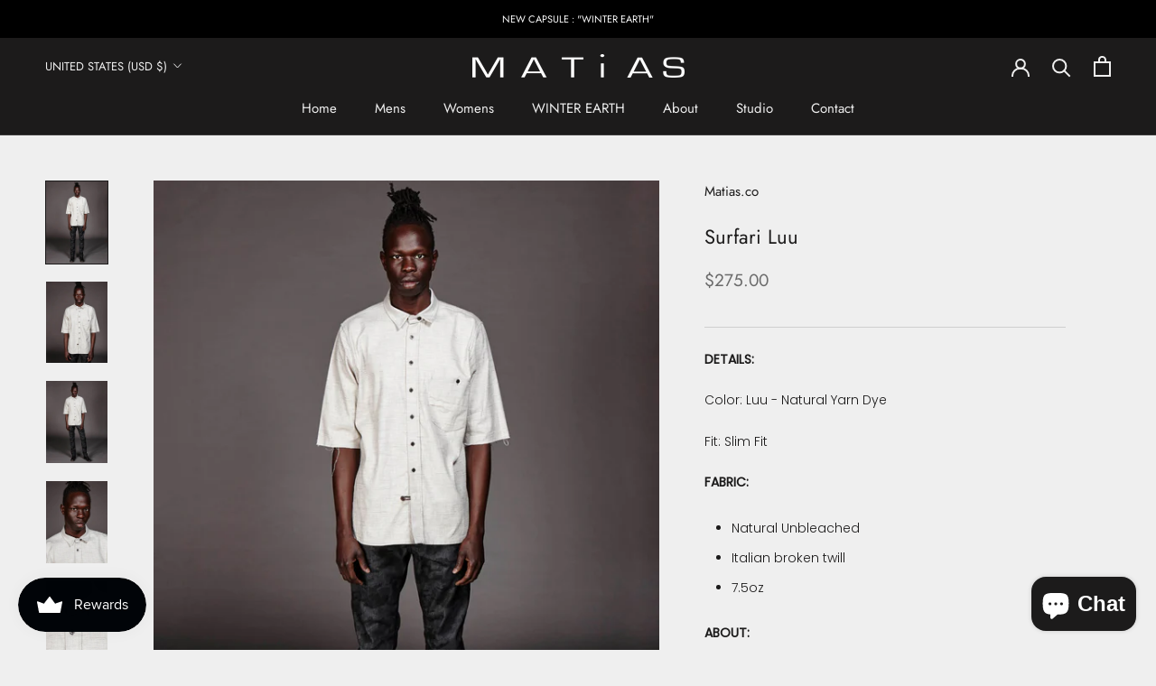

--- FILE ---
content_type: text/css; charset=utf-8
request_url: https://fonts.googleapis.com/css2?family=Calligraffitti:ital,wght@0,400&family=Freehand:ital,wght@0,400&family=Handjet:ital,wght@0,400&display=swap
body_size: 834
content:
/* latin */
@font-face {
  font-family: 'Calligraffitti';
  font-style: normal;
  font-weight: 400;
  font-display: swap;
  src: url(https://fonts.gstatic.com/s/calligraffitti/v20/46k2lbT3XjDVqJw3DCmCFjE0vkFeOZdjppN_.woff2) format('woff2');
  unicode-range: U+0000-00FF, U+0131, U+0152-0153, U+02BB-02BC, U+02C6, U+02DA, U+02DC, U+0304, U+0308, U+0329, U+2000-206F, U+20AC, U+2122, U+2191, U+2193, U+2212, U+2215, U+FEFF, U+FFFD;
}
/* khmer */
@font-face {
  font-family: 'Freehand';
  font-style: normal;
  font-weight: 400;
  font-display: swap;
  src: url(https://fonts.gstatic.com/s/freehand/v34/cIf-Ma5eqk01VjKTgDmNRGQsmoJleL4.woff2) format('woff2');
  unicode-range: U+1780-17FF, U+19E0-19FF, U+200C-200D, U+25CC;
}
/* latin */
@font-face {
  font-family: 'Freehand';
  font-style: normal;
  font-weight: 400;
  font-display: swap;
  src: url(https://fonts.gstatic.com/s/freehand/v34/cIf-Ma5eqk01VjKTgDmGRGQsmoJl.woff2) format('woff2');
  unicode-range: U+0000-00FF, U+0131, U+0152-0153, U+02BB-02BC, U+02C6, U+02DA, U+02DC, U+0304, U+0308, U+0329, U+2000-206F, U+20AC, U+2122, U+2191, U+2193, U+2212, U+2215, U+FEFF, U+FFFD;
}
/* arabic */
@font-face {
  font-family: 'Handjet';
  font-style: normal;
  font-weight: 400;
  font-display: swap;
  src: url(https://fonts.gstatic.com/s/handjet/v22/oY1n8eXHq7n1OnbQrOY_2FrEwYEMLlcdP1mCtZaLaTutCwcIhGZ0lGU0akFcO3XFHTmaYkcmEVNFD2FV-str.woff2) format('woff2');
  unicode-range: U+0600-06FF, U+0750-077F, U+0870-088E, U+0890-0891, U+0897-08E1, U+08E3-08FF, U+200C-200E, U+2010-2011, U+204F, U+2E41, U+FB50-FDFF, U+FE70-FE74, U+FE76-FEFC, U+102E0-102FB, U+10E60-10E7E, U+10EC2-10EC4, U+10EFC-10EFF, U+1EE00-1EE03, U+1EE05-1EE1F, U+1EE21-1EE22, U+1EE24, U+1EE27, U+1EE29-1EE32, U+1EE34-1EE37, U+1EE39, U+1EE3B, U+1EE42, U+1EE47, U+1EE49, U+1EE4B, U+1EE4D-1EE4F, U+1EE51-1EE52, U+1EE54, U+1EE57, U+1EE59, U+1EE5B, U+1EE5D, U+1EE5F, U+1EE61-1EE62, U+1EE64, U+1EE67-1EE6A, U+1EE6C-1EE72, U+1EE74-1EE77, U+1EE79-1EE7C, U+1EE7E, U+1EE80-1EE89, U+1EE8B-1EE9B, U+1EEA1-1EEA3, U+1EEA5-1EEA9, U+1EEAB-1EEBB, U+1EEF0-1EEF1;
}
/* armenian */
@font-face {
  font-family: 'Handjet';
  font-style: normal;
  font-weight: 400;
  font-display: swap;
  src: url(https://fonts.gstatic.com/s/handjet/v22/oY1n8eXHq7n1OnbQrOY_2FrEwYEMLlcdP1mCtZaLaTutCwcIhGZ0lGU0akFcO3XFHTmaYlImEVNFD2FV-str.woff2) format('woff2');
  unicode-range: U+0308, U+0530-058F, U+2010, U+2024, U+25CC, U+FB13-FB17;
}
/* cyrillic-ext */
@font-face {
  font-family: 'Handjet';
  font-style: normal;
  font-weight: 400;
  font-display: swap;
  src: url(https://fonts.gstatic.com/s/handjet/v22/oY1n8eXHq7n1OnbQrOY_2FrEwYEMLlcdP1mCtZaLaTutCwcIhGZ0lGU0akFcO3XFHTmaYk8mEVNFD2FV-str.woff2) format('woff2');
  unicode-range: U+0460-052F, U+1C80-1C8A, U+20B4, U+2DE0-2DFF, U+A640-A69F, U+FE2E-FE2F;
}
/* cyrillic */
@font-face {
  font-family: 'Handjet';
  font-style: normal;
  font-weight: 400;
  font-display: swap;
  src: url(https://fonts.gstatic.com/s/handjet/v22/oY1n8eXHq7n1OnbQrOY_2FrEwYEMLlcdP1mCtZaLaTutCwcIhGZ0lGU0akFcO3XFHTmaYkYmEVNFD2FV-str.woff2) format('woff2');
  unicode-range: U+0301, U+0400-045F, U+0490-0491, U+04B0-04B1, U+2116;
}
/* greek */
@font-face {
  font-family: 'Handjet';
  font-style: normal;
  font-weight: 400;
  font-display: swap;
  src: url(https://fonts.gstatic.com/s/handjet/v22/oY1n8eXHq7n1OnbQrOY_2FrEwYEMLlcdP1mCtZaLaTutCwcIhGZ0lGU0akFcO3XFHTmaYkEmEVNFD2FV-str.woff2) format('woff2');
  unicode-range: U+0370-0377, U+037A-037F, U+0384-038A, U+038C, U+038E-03A1, U+03A3-03FF;
}
/* hebrew */
@font-face {
  font-family: 'Handjet';
  font-style: normal;
  font-weight: 400;
  font-display: swap;
  src: url(https://fonts.gstatic.com/s/handjet/v22/oY1n8eXHq7n1OnbQrOY_2FrEwYEMLlcdP1mCtZaLaTutCwcIhGZ0lGU0akFcO3XFHTmaYkAmEVNFD2FV-str.woff2) format('woff2');
  unicode-range: U+0307-0308, U+0590-05FF, U+200C-2010, U+20AA, U+25CC, U+FB1D-FB4F;
}
/* vietnamese */
@font-face {
  font-family: 'Handjet';
  font-style: normal;
  font-weight: 400;
  font-display: swap;
  src: url(https://fonts.gstatic.com/s/handjet/v22/oY1n8eXHq7n1OnbQrOY_2FrEwYEMLlcdP1mCtZaLaTutCwcIhGZ0lGU0akFcO3XFHTmaYk0mEVNFD2FV-str.woff2) format('woff2');
  unicode-range: U+0102-0103, U+0110-0111, U+0128-0129, U+0168-0169, U+01A0-01A1, U+01AF-01B0, U+0300-0301, U+0303-0304, U+0308-0309, U+0323, U+0329, U+1EA0-1EF9, U+20AB;
}
/* latin-ext */
@font-face {
  font-family: 'Handjet';
  font-style: normal;
  font-weight: 400;
  font-display: swap;
  src: url(https://fonts.gstatic.com/s/handjet/v22/oY1n8eXHq7n1OnbQrOY_2FrEwYEMLlcdP1mCtZaLaTutCwcIhGZ0lGU0akFcO3XFHTmaYkwmEVNFD2FV-str.woff2) format('woff2');
  unicode-range: U+0100-02BA, U+02BD-02C5, U+02C7-02CC, U+02CE-02D7, U+02DD-02FF, U+0304, U+0308, U+0329, U+1D00-1DBF, U+1E00-1E9F, U+1EF2-1EFF, U+2020, U+20A0-20AB, U+20AD-20C0, U+2113, U+2C60-2C7F, U+A720-A7FF;
}
/* latin */
@font-face {
  font-family: 'Handjet';
  font-style: normal;
  font-weight: 400;
  font-display: swap;
  src: url(https://fonts.gstatic.com/s/handjet/v22/oY1n8eXHq7n1OnbQrOY_2FrEwYEMLlcdP1mCtZaLaTutCwcIhGZ0lGU0akFcO3XFHTmaYkImEVNFD2FV-g.woff2) format('woff2');
  unicode-range: U+0000-00FF, U+0131, U+0152-0153, U+02BB-02BC, U+02C6, U+02DA, U+02DC, U+0304, U+0308, U+0329, U+2000-206F, U+20AC, U+2122, U+2191, U+2193, U+2212, U+2215, U+FEFF, U+FFFD;
}


--- FILE ---
content_type: text/javascript
request_url: https://matias.co/cdn/shop/t/9/assets/custom.js?v=183944157590872491501649535699
body_size: -797
content:
//# sourceMappingURL=/cdn/shop/t/9/assets/custom.js.map?v=183944157590872491501649535699
